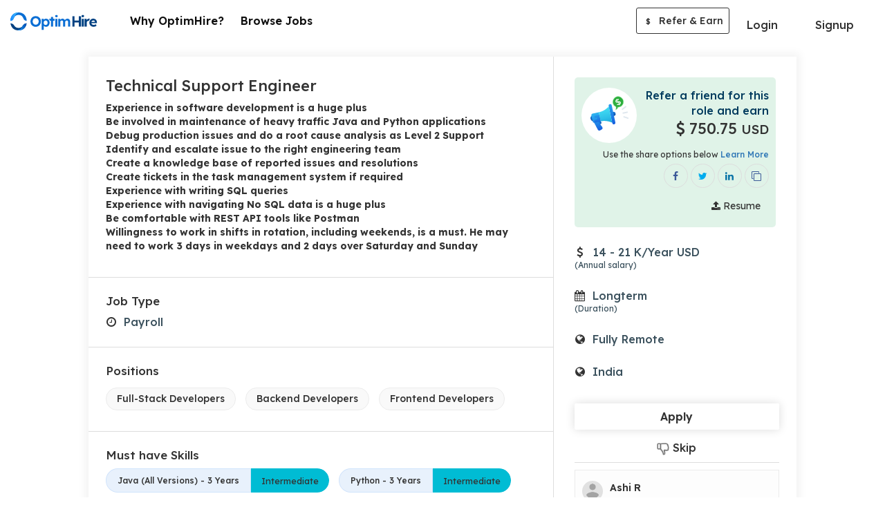

--- FILE ---
content_type: text/html; charset=UTF-8
request_url: https://optimhire.com/pages/jobs/89785-back-end-engineer
body_size: 8774
content:
<!DOCTYPE>
<html lang="en"  ng-strict-di="true">
   <head>
      <!-- Google Tag Manager -->
      <script>
        (function(w,d,s,l,i){w[l]=w[l]||[];w[l].push({'gtm.start':
       new Date().getTime(),event:'gtm.js'});var f=d.getElementsByTagName(s)[0],
        j=d.createElement(s),dl=l!='dataLayer'?'&l='+l:'';j.async=true;j.src=
        'https://www.googletagmanager.com/gtm.js?id='+i+dl;f.parentNode.insertBefore(j,f);
        })(window,document,'script','dataLayer','GTM-PSX6DTX');
      </script>
      <!-- End Google Tag Manager -->
      <script type="text/javascript">
          (function(c,l,a,r,i,t,y){
              c[a]=c[a]||function(){(c[a].q=c[a].q||[]).push(arguments)};
              t=l.createElement(r);t.async=1;t.src="https://www.clarity.ms/tag/"+i;
              y=l.getElementsByTagName(r)[0];y.parentNode.insertBefore(t,y);
          })(window, document, "clarity", "script", "7mmblzmydz");
      </script>
      <!-- Meta Pixel Code -->
      <script>
      !function(f,b,e,v,n,t,s)
      {if(f.fbq)return;n=f.fbq=function(){n.callMethod?
      n.callMethod.apply(n,arguments):n.queue.push(arguments)};
      if(!f._fbq)f._fbq=n;n.push=n;n.loaded=!0;n.version='2.0';
      n.queue=[];t=b.createElement(e);t.async=!0;
      t.src=v;s=b.getElementsByTagName(e)[0];
      s.parentNode.insertBefore(t,s)}(window, document,'script',
      'https://connect.facebook.net/en_US/fbevents.js');
      fbq('init', '4912765432150233');
      fbq('track', 'PageView');
      </script>
      <noscript><img height="1" width="1" style="display:none"
      src="https://www.facebook.com/tr?id=4912765432150233&ev=PageView&noscript=1"
      /></noscript>
      <!-- End Meta Pixel Code -->
      <script>
         if (location.href.indexOf("#!") > -1) 
           location.assign(location.href.replace(/\/?#!/, ""));      
       </script>
      <title>Technical Support Engineer | Online Jobs | Optimhire </title>
      <meta name="description" content=" Experience in software development is a huge plusBe involved in maintenance of heavy traffic Java and Python applicationsDebug production issues and do a root cause analysis as Level 2 SupportIdentify and escalate issue to the right engineering teamCreate a knowledge base of reported issues and resolutionsCreate tickets in the task management system if requiredExperience with writing SQL queries Experience with navigating No SQL data is a huge plusBe comfortable with REST API tools like PostmanWillingness to work in shifts in rotation, including weekends, is a must. He may need to work 3 days in weekdays and 2 days over Saturday and Sunday ">      
      <meta charset="utf-8">
      <meta property="og:type" content="website" />
      <meta property="og:title" content="Technical Support Engineer | Online Jobs |  Optimhire" />
      <meta property="og:image" content="https://optimhire.com/assets/img/optim-referral-fb-post.png" />  
      <meta property="og:description"  content=" Experience in software development is a huge plusBe involved in maintenance of heavy traffic Java and Python applicationsDebug production issues and do a root cause analysis as Level 2 SupportIdentify and escalate issue to the right engineering teamCreate a knowledge base of reported issues and resolutionsCreate tickets in the task management system if requiredExperience with writing SQL queries Experience with navigating No SQL data is a huge plusBe comfortable with REST API tools like PostmanWillingness to work in shifts in rotation, including weekends, is a must. He may need to work 3 days in weekdays and 2 days over Saturday and Sunday " />
      <meta property='og:url' content="https://optimhire.com/pages/jobs/89785-back-end-engineer" />
      <meta name="viewport" content="width=device-width, initial-scale=1">
      <meta name="facebook-domain-verification" content="p6rqhvb7bvuebeosy6dpbutowow1mc" />
      <!-- Lexend fonts -->   
      <link href="https://fonts.googleapis.com/css2?family=Lexend:wght@300;400;500;600;700&display=swap" rel="stylesheet" media="print" onload="this.media='all'">
      <link rel="stylesheet" href="https://cdnjs.cloudflare.com/ajax/libs/font-awesome/4.7.0/css/font-awesome.css" onload="this.media='all'">
      <link rel="stylesheet" href="https://optimhire.com/assets/cdn/bootstrap-3.4.1/css/bootstrap.min.css">
      
      <link href="https://optimhire.com/assets/css/developer_profilestyle.css?v=20260203" rel="stylesheet">
      <link href="https://optimhire.com/assets/common/css/common.css?v=20260203" rel="stylesheet">
      <link rel="icon" href="https://optimhire.com/assets/img/favicon-min.png" >
      <link rel="canonical" href="https://optimhire.com/pages/jobs/89785-back-end-engineer">
      <script src="https://ajax.googleapis.com/ajax/libs/jquery/3.3.1/jquery.min.js"></script>
      <script async src="https://www.googletagmanager.com/gtag/js?id=AW-700192714"></script>
      <script>
         window.dataLayer = window.dataLayer || [];
         function gtag(){dataLayer.push(arguments);}
         gtag('js', new Date());
         
         gtag('config', 'AW-700192714');
      </script>
      <script type="application/ld+json" id="JobPostingScript">
    
        {
          "@context":"https://schema.org/",
          "@type":"JobPosting",
          "datePosted":"2022-05-28",
          "employmentType": "payroll",
          "title":"Technical Support Engineer",
          "description":" Experience in software development is a huge plusBe involved in maintenance of heavy traffic Java and Python applicationsDebug production issues and do a root cause analysis as Level 2 SupportIdentify and escalate issue to the right engineering teamCreate a knowledge base of reported issues and resolutionsCreate tickets in the task management system if requiredExperience with writing SQL queries Experience with navigating No SQL data is a huge plusBe comfortable with REST API tools like PostmanWillingness to work in shifts in rotation, including weekends, is a must. He may need to work 3 days in weekdays and 2 days over Saturday and Sunday ",
          "jobLocationType": "TELECOMMUTE",
          "skills":"",
          "hiringOrganization":{
                "@type":"Organization",
                "name":"Optim Hire",
                "url":"http://optimhire.com/",
                "logo":"https://optimhire.com/assets/img/optim_hire.png"
          }
        }

      </script>    
   </head>
   <body>
      <!-- Google Tag Manager (noscript) -->
      <noscript><iframe src="https://www.googletagmanager.com/ns.html?id=GTM-PsSX6DTX" height="0" width="0" style="display:none;visibility:hidden"></iframe>
      </noscript>
      <!--End Google Tag Manager (noscript) -->
      <header class="top-nav-sec dev-header dev-main-header'" id="main-header" >
  <nav class="navbar navbar-default light bootsnav dev-custom-navbar">
    <div class="container full-container">
      <!-- Start Logo Header Navigation -->
      <div class="navbar-header">
        <div class="xs-view-header right-side-view">
        <a class="header-currency-li curr-align" >
          <div class="curr-width">            
            <select currency-change class="form-control currency-update-data" >
                                                <option  value="1"  >USD $</option>
                                   <option  value="2"  >INR ₹</option>
                                   <option  value="3"  >EUR €</option>
                                   <option  value="4"  >GBP £</option>
                                   <option  value="5"  >CAD $</option>
                                   <option  value="7"  >MXN $</option>
                                           </select>
          </div>                    
        </a>           
        <button onclick="openNav()" class="btn btn-primary menu-bars menubar-toggle logout-menubar" >
              <i class="fa fa-bars"></i>
        </button>
        </div>
        <a class="navbar-brand dev-brand"  href="https://optimhire.com/developers/Search-job" >
          <img src="https://optimhire.com/assets/img/optim-hire-logo.svg" class="logo top-logo" alt="">
        </a>
      </div>
      <!-- End Logo Header Navigation -->
      <div class="collapse navbar-collapse md-collapse" id="navbar-menu">
        <!-- without login  -->
        <ul class="nav navbar-nav navbar-right after-login left-li-items dev-custom-li-menu"> 
            <li>
                <a href="why-us" class="feat-li-options header-li">
                 Why OptimHire? </a>
            </li>
            <li>
                  <a href="search-job" class="feat-li-options header-li"> Browse Jobs </a>
            </li>            
        </ul>
        <ul class="nav navbar-nav navbar-right devs-btn-sec devs-btn-sec-desk" >
          <li class="login_btn dropdown">
              <a class="dropdown-toggle btn btn-default login-btn" data-toggle="dropdown">Login</a>
              <ul class="dropdown-menu login-custom-dropdown">
                  <li>
                    <a href="https://optimhire.com/client/login-page" class="login-md" >Login as Client</a>
                  </li>
                  <li>
                    <a href="https://optimhire.com/developers/login" class="login-md" >Login as Candidate</a>
                  </li>
                  <li>
                      <a href="https://optimhire.com/re" class="login-md">Login as Partner</a>
                  </li>
              </ul>
          </li>
          <li class="btn-dvd">&nbsp;</li>
          <li><a href="signup" class="btn btn-primary devs-btn apply-btn">Signup</a></li>
        </ul>   
        <ul class="nav navbar-nav navbar-right after-login right-li-items custom-li-menu" >
          <li class="header-currency-li refer-icon-desktop">
            <div class="referEarn-btn referEarn-btn-view">
                <a referral-public-login class="btn btn-refer-earn" href="https://optimhire.com/partners" target="_blank"><span>$</span> Refer & Earn</a>
            </div>
          </li>
          <li class="header-currency-li refer-icon-tab">
            <div class="referEarn-btn referEarn-btn-view">
              <a href="https://optimhire.com/partners" target="_blank" class="btn btn-refer-earn"><span>$</span> Refer & Earn</a>
            </div>
          </li>
        </ul>
      </div><!-- /.navbar-collapse -->
    </div>
  </nav>
</header>  
    <!-- tab view menu side open -->
    <div class="tab-navbar">
      <div id="tab-menu-Sidenav" class="sidenav">
        <div class="sidenav-inner-sec">
          <div class=" sidenav-toolbar">
            <button onclick="closeNav()" class="md-close"><img src="https://optimhire.com/assets/img/cancel.png"></button>
          </div>
          <div class="sidenav-content">
            <div class="sidebar-li">
              <ul class="menubar-menu-li">
                <li>
                  <ul class="sub-li">
                    <li>
                      <a href="why-us"><span class="nav-icons"><i class="fa fa-lightbulb-o"></i></span> Why OptimHire? </a>
                    </li>
                    <li>
                      <a href="search-job"><span class="nav-icons"><i class="fa fa-search"></i></span> Browse Jobs</a>
                    </li>  
                    <li>
                      <a href="https://optimhire.com/client/login-page" class="login-md"><span class="nav-icons"><i class="fa fa-sign-in"></i></span> Login as Client</a>
                    </li>
                    <li>
                      <a href="https://optimhire.com/developers/login" class="login-md"><span class="nav-icons"><i class="fa fa-sign-in"></i></span> Login as Candidate</a>
                    </li>
                    <li>
                      <a href="https://optimhire.com/re" class="login-md"><span class="nav-icons"><i class="fa fa-sign-in"></i></span> Login as Partner</a>
                    </li>
                    <li>
                      <a href="https://optimhire.com/developers/signup" ><span class="nav-icons"><i class="fa fa-user-plus"></i></span> Signup</a>
                    </li>
                   
                    <li class="refer-li">
                        <div class="referEarn-btn referEarn-btn-view">
                          <a href="https://optimhire.com/re/#!/" target="_blank" class="btn btn-refer-earn"><span>$</span> Refer & Earn</a>
                        </div>
                    </li>
                  </ul>
              </ul>
            </div>
          </div>
        </div> 
      </div>
    </div>
    <!-- //tab view menu side open -->
    </div>
    <!-- end login header -->
  </div>
</div>
  <!-- ======================= inner page header ===================== -->

<script>
  //by ali
  function openNav() { 
  document.getElementById("tab-menu-Sidenav").style.width = "100%";
  document.body.style.background = "rgba(0,0,0,0.4)";
  }

  function closeNav() {
  document.getElementById("tab-menu-Sidenav").style.width = "0";
  document.body.style.background = "white";
  }
  </script>
   
    <div id="alert-overlay"></div>
    <div class="main-page viewjob-section">
        <div class="short-container">
            <div class="job-view-content-sec">
                <div class="row">      
                    <div class="col-lg-8 col-md-8 col-sm-7 col-xs-12">
                        <div class="jbr-border-right">
                            <div class="view-cont-sec">
                                <div class="job-view-padding">
                                    <div class="view-job-title capitalize">
                                        <h1>Technical Support Engineer</h1>
                                    </div>
                                    <div class="view-job-description" >
                                        <p class="custom-ul"><ul><li><strong xss=removed> Experience in software development is a huge plus</strong></li><li><strong xss=removed>Be involved in maintenance of heavy traffic Java and Python applications</strong></li><li><strong xss=removed>Debug production issues and do a root cause analysis as Level 2 Support</strong></li><li><strong xss=removed>Identify and escalate issue to the right engineering team</strong></li><li><strong xss=removed>Create a knowledge base of reported issues and resolutions</strong></li><li><strong xss=removed>Create tickets in the task management system if required</strong></li><li><strong xss=removed>Experience with writing SQL queries </strong></li><li><strong xss=removed>Experience with navigating No SQL data is a huge plus</strong></li><li><strong xss=removed>Be comfortable with REST API tools like Postman</strong></li><li><strong xss=removed>Willingness to work in shifts in rotation, including weekends, is a must. He may need to work 3 days in weekdays and 2 days over Saturday and Sunday </strong></li></ul> </p>
                                    </div>
                                </div>
                                <hr class="job-view-hr">
                                <div class="job-view-padding">  
                                            
                                    <div class="view-job-skills-sec" >
                                        <h2>Job Type</h2>
                                        <div class="row">  
                                            <div class="col-lg-12 col-md-12 col-sm-12 col-xs-12 stats-1 icon-align">
                                                <div class="stats-cont job-type-s">
                                                <span class="stats-icon"><i class="fa fa-clock-o"></i></span>
                                                <p> 
                                                Payroll                                                                                                                                                
                                                </p>
                                                </div>
                                            </div>
                                        </div>
                                    </div>
                                                                    </div>
                                                                <hr class="job-view-hr" >
                                <div class="job-view-padding" > 
                                    <div class="view-job-skills-sec">
                                    <h2>Positions</h2>
                                                                         <span class="skill-tag-job">
                                    <p>Full-Stack Developers </p>
                                    </span>
                                                                        <span class="skill-tag-job">
                                    <p>Backend Developers </p>
                                    </span>
                                                                        <span class="skill-tag-job">
                                    <p>Frontend Developers </p>
                                    </span>
                                                                        </div>
                                </div> 
                                                                                                <hr class="job-view-hr" >
                                <div class="job-view-padding"> 
                                    <div class="view-job-skills-sec">
                                    <h2>Must have Skills</h2>
                                        <div class="skills-show-sec mtch-skill-sec all-skills-sec">
                                            <div class="language-section">
                                                <div class="skill-tags">
                                                    <ul>
                                                                                                        <li class="badge-view">
                                                    <div class="skill-badge">
                                                        <div class="skill-full-badge joint-badge">
                                                        <span class="badge-content txt-gry"> 
                                                        Java (All Versions)  
                                                        <span>- 3 Years</span>                                                        </span>
                                                                                                                                                                        <span class="badge-expertise Intermediate">
                                                        <p>Intermediate</p>
                                                        </span>
                                                                                                                                                                                                                                </div>
                                                    </div>
                                                    </li>
                                                                                                        <li class="badge-view">
                                                    <div class="skill-badge">
                                                        <div class="skill-full-badge joint-badge">
                                                        <span class="badge-content txt-gry"> 
                                                        Python  
                                                        <span>- 3 Years</span>                                                        </span>
                                                                                                                                                                        <span class="badge-expertise Intermediate">
                                                        <p>Intermediate</p>
                                                        </span>
                                                                                                                                                                                                                                </div>
                                                    </div>
                                                    </li>
                                                                                                        <li class="badge-view">
                                                    <div class="skill-badge">
                                                        <div class="skill-full-badge joint-badge">
                                                        <span class="badge-content txt-gry"> 
                                                        SQL  
                                                        <span>- 1 Years</span>                                                        </span>
                                                                                                                                                                        <span class="badge-expertise Intermediate">
                                                        <p>Intermediate</p>
                                                        </span>
                                                                                                                                                                                                                                </div>
                                                    </div>
                                                    </li>
                                                                                                        <li class="badge-view">
                                                    <div class="skill-badge">
                                                        <div class="skill-full-badge joint-badge">
                                                        <span class="badge-content txt-gry"> 
                                                        NoSQL  
                                                        <span>- 1 Years</span>                                                        </span>
                                                                                                                                                                        <span class="badge-expertise Intermediate">
                                                        <p>Intermediate</p>
                                                        </span>
                                                                                                                                                                                                                                </div>
                                                    </div>
                                                    </li>
                                                                                                        <li class="badge-view">
                                                    <div class="skill-badge">
                                                        <div class="skill-full-badge joint-badge">
                                                        <span class="badge-content txt-gry"> 
                                                        Rest API  
                                                        <span>- 1 Years</span>                                                        </span>
                                                                                                                                                                        <span class="badge-expertise Intermediate">
                                                        <p>Intermediate</p>
                                                        </span>
                                                                                                                                                                                                                                </div>
                                                    </div>
                                                    </li>
                                                                                                        <li class="badge-view">
                                                    <div class="skill-badge">
                                                        <div class="skill-full-badge joint-badge">
                                                        <span class="badge-content txt-gry"> 
                                                        Postman  
                                                        <span>- 1 Years</span>                                                        </span>
                                                                                                                                                                                                                                                                                        </div>
                                                    </div>
                                                    </li>
                                                                                                        </ul>
                                                </div>
                                            </div>
                                        </div>  
                                    </div>
                                </div>
                                                                                                <hr class="job-view-hr" >
                                <div class="job-view-padding"> 
                                    <div class="view-job-skills-sec">
                                    <h2>Timezones</h2>
                                                                        <p>
                                    <span> New Delhi [UTC +5] 
                                    </span>
                                    </p>
                                                                        </div>
                                </div>
                                                                                                <hr class="job-view-hr" >
                                <div class="job-view-padding" >     
                                    <div class="view-job-lang-sec">
                                    <h2>Languages</h2>
                                     
                                    <span class="skill-tag-job">
                                    <p>
                                    english - Fluent</p>
                                     </span>
                                                                        </div>
                                </div>
                                 
                            </div>
                        </div>
                    </div>
                    <div class="col-lg-4 col-md-4 col-sm-5 col-xs-12" id="socialShareSection">
                        <div class="job-view-left">
                            <div class="share-box-jb-view dev-share" id="search-job-alert-job">
                                <div class="refer-sharejb-view">
                                    <div class="referral-img-jb-view">
                                    <img src="https://optimhire.com/assets/img/refer-mic.svg">
                                    </div>
                                    <div class="refer-share-txt">
                                    <p class="refer-title">Refer a friend for this role and earn </p> 
                                    <p class="refer-amount" id="referral-price-sec"><i class="usd"><span ><i class="fa fa-usd"></i></span></i> 
                                    750.75 
                                    <small>USD</small>
                                    </p>
                                    </div>
                                    <p class="help-sm-txt">Use the share options below <a href="https://optimhire.com/partners" target="_blank">Learn More</a></p>
                                    <div class="refer-share-icons" >
                                    <span class="profile-share-option"> 
                                    <a href="signup" class="share-icon sh-fb-icon" data-toggle="tooltip" title="Share on Facebook">
                                    <i class="fa fa-facebook"></i>
                                    </a>
                                    <a href="signup" class="share-icon sh-tw-icon" data-toggle="tooltip" title="Share on Twitter">
                                    <i class="fa fa-twitter"></i>
                                    </a>
                                    <a href="signup" class="share-icon sh-ld-icon" data-toggle="tooltip" title="Share on Linkedin">
                                    <i class="fa fa-linkedin"></i>
                                    </a>
                                    <a href="signup" class="share-icon sh-fb-icon" data-toggle="tooltip" title="Copy Link">
                                    <i class="fa fa-clone"></i>
                                    </a>          
                                    </span>                  
                                    </div>
                                    <div class="upload-share-box" >
                                    <a class="btn btn-green btn-upload" href="signup"><i class="fa fa-upload"></i> Resume</a>
                                    </div>
                                </div>
                                <div class="expose-tip-popup left-popup referral-tip-popup" >
                                <a  class="close-popup"><img src="https://optimhire.com/assets/img/cancel.png"></a>
                                <h4>Refer a friend for this role and earn 
                                <span class="txt-grn"><i class="usd"><span></span></i> 
                                {{(JobDetailByID.referral_fee > 0) ? getExchangeDecimalRateData((JobDetailByID.referral_fee/4)): getExchangeDecimalRateData(49/4) | number : 0 }} <small>{{currency_code}}</small>
                                </span>
                                </h4>
                                <p>Don’t forget to share your referral URL</p>
                                </div>
                            </div>
                            <div class="job-view-content job-view-padding-right-box ng-scope stats-2">
                                                                                                                    <div class="icon-align stats-cont job-budget-s"  id="payroll-price-sec">
                                <span class="stats-icon"><span> <i class="fa fa-usd"></i></span></span>
                                 
                                <p> 
                                14 - 21 K/Year USD
                                <span class="help-txt-left">(Annual salary)</span></p>
                                                                </div>
                                                        </div>
                            <div class="job-view-content job-view-padding-right-box ng-scope stats-3">
                                <div class="icon-align stats-cont job-duration-s" >
                                <span class="stats-icon"><i class="fa fa-calendar"></i></span>
                                <p><span>Longterm </span><span class="help-txt-left"> (Duration)</span></p>
                                </div>
                            </div>  
                            <div class="job-view-content job-view-padding-right-box ng-scope stats-4">
                                <div class="icon-align stats-cont job-locat-s">
                                <span class="stats-icon"><i class="fa  fa-globe" ></i></span>
                                <p class="job-type-show">Fully Remote                                <span class="help-txt-left"></span>
                                </p>
                                </div>  
                            </div> 
                                                        <div class="job-view-content job-view-padding-right-box ng-scope stats-4" >
                                <div class="icon-align stats-cont job-locat-s">
                                <span class="stats-icon"><i class="fa fa-globe"></i></span>
                                <p> India </p>
                                </div>
                            </div>  
                                                        <div class="client-sidebar job-view-padding-right-box custom-right-sidebar001 developer-share-job">           
                                <div class="apply-btn developer-share-job" >
                                <a href="signup" class="btn btn-apply btn-green"><span>Apply</span></a>
                                <a href="signup"   class="job-skip"><img src="https://optimhire.com/assets/img/dislike.png"> Skip</a>
                                </div>
                                <hr class="job-view-hr">
                                                                <div class="client-short-brif ">
                                                                        <div class="client-dtl-full">
                                    <span class="prfl-img">
                                    <img src="https://optimhire.com/assets/img/profile-avt.png">
                                    </span>
                                        <div class="prfl-detail1">                    
                                        <p class="clnt-nm">Ashi R</p>   
                                        </div>
                                    </div>
                                                                        <div class="client-other">
                                                                        <span class="clnt-loct">
                                                                                                            <i class="fa fa-map-marker"></i>
                                      United States                                    </span>
                                    </div>
                                </div>
                                                            </div>
                        </div>
                    </div>
                </div>
            </div>
        </div>
    </div>
    


<!-- Model for share icon start -->
<!-- Modal -->
<div class="modal fade" id="myModal" role="dialog">
  <div class="modal-dialog" id="share-model-search-developer">

    <!-- Modal content-->
    <div class="modal-content">
      <div class="modal-body bg-icons-mob">
        <div>
          <a social-share data-conf="jobShare.facebook" href="javascript:void(0)" class=" " data-toggle="tooltip" title="Share on Facebook">
            <i class="fa fa-facebook share-icon-mob sh-fb-icon"></i> Share on Facebook
          </a>
        </div>
        <div>
          <a social-share data-conf="jobShare.twitter" href="javascript:void(0)" class="" data-toggle="tooltip" title="Share on Twitter">
            <i class="fa fa-twitter share-icon-mob sh-tw-icon"></i> Share on Twitter
          </a>
        </div>
        <div>
          <a social-share data-conf="jobShare.linkedin" href="javascript:void(0)" class="" data-toggle="tooltip" title="Share on Linkedin">
            <i class="fa fa-linkedin share-icon-mob sh-ld-icon"></i> Share on Linkedin
          </a>
        </div>
        <div>
          <a social-share data-conf="jobShare.clipboard" href="javascript:void(0)" class="" data-toggle="tooltip" title="Copy Link">
            <i class="fa fa-clone share-icon-mob sh-url-icon"></i> Copy Url
          </a>
        </div>
      </div>
    </div>

  </div>
</div>  

<!-- Model for share icon end -->
      <style type="text/css">
  .extra-links {
    display: flex;
    align-items: center;
    justify-content: center;
  }
  a.privacy-link {
    margin: 0;
  }
  .inner-footer-sec .bottom-cpy p.india-partner {
    text-align: center;
    color: #000;
    font-weight: 400;
    font-size: 14px;
    margin: 10px 0;
    opacity: 0.6;
  }
</style>

<!-- ================= footer start ========================= -->
<!-- Refer & Earn Banner section Start -->
<div class="refer-banner">
  <div class="container">
    <div class="row">
      <div class="col-lg-2 col-md-2 col-sm-2 col-xs-2">
        <img class="refer-mic-bnr" src="https://optimhire.com/assets/img/handphone-img.svg" alt="">
      </div>
      <div class="col-lg-3 col-md-3 col-sm-3 col-xs-4 refer-circle-pos-rel">
        <div class="refer-circle">
        <img class="invite_your_friends" src="https://optimhire.com/assets/img/refer_and_earn_txt.svg" alt="">
        </div>
      </div>
      <div class="col-lg-4 col-md-4 col-sm-4 col-xs-6 banner-content">
        <p>Refer and Earn up to $15,000 USD per Hire*</p>
      </div>
      <div class="col-lg-3 col-md-3 col-sm-3 col-xs-12 ref-bnr-btn text-center">
        <div class="text-center">
          <a href="https://optimhire.com/re/#!/" target="_blank"  class="btn btn-normal btn-green btn-invite-bnr">Join As a Partner</a>
         </div>
      </div>
    </div>
  </div>
</div>
<!-- Refer & Earn Banner section End -->

<!-- page footer section -->
<div class="main-footer-sec">
  <div class="container">
    <div class="row">
      <div class="col-md-12">
        <div class="inner-footer-sec">
          <div class="footer-social-sec">
            <ul>
              <li><a href="https://www.linkedin.com/company/optimhire" target="_blank"><i class="fa fa-linkedin google-plus-cl"></i></a></li>
              <li><a href="https://www.facebook.com/Optimhire" target="_blank"><i class="fa fa-facebook facebook-cl" ></i></a></li>
              <li><a href="https://www.youtube.com/c/OptimHire" target="_blank"><i class="fa fa-youtube-play" ></i></a></li>
              <li><a href="https://www.instagram.com/optimhire/" target="_blank"><i class="fa fa-instagram" ></i></a></li>
              <li>
                <a href="https://twitter.com/OptimHire" target="_blank">
                  <svg viewBox="0 0 24 24" aria-hidden="true" class="twitter-svg">
                    <g><path d="M18.244 2.25h3.308l-7.227 8.26 8.502 11.24H16.17l-5.214-6.817L4.99 21.75H1.68l7.73-8.835L1.254 2.25H8.08l4.713 6.231zm-1.161 17.52h1.833L7.084 4.126H5.117z"></path></g>
                  </svg>
                </a>
              </li>
            </ul>
          </div>
          <div class="btm-contact-detail">
            <div class="dev-support-num">
              <h4 class="support-title">Candidate Support</h4>
              <ul class="support-number">                    
                <li><a href="tel:+1 4155251604"><span class="country-flag"><img src="https://optimhire.com/assets/img/us.png" alt=""></span> +1 (415) 525-1604</a></li>
                <li class="dvd-line"><span class="saprate-dot"></span></li>
                <li><a href="tel:+91 8660924079"><span class="country-flag"><img src="https://optimhire.com/assets/img/india.png" alt=""></span> +91 86609 24079</a></li>                
              </ul>
            </div>
          </div> 
          <hr class="footer-hr">
          <div class="bottom-footer-sec">
            <div class="bottom-cpy">
              <p><span class="bottom-logo"><img src="https://optimhire.com/assets/img/favicon-min.png" alt=""></span> 
              <span class="botton-ftr-txt">&copy; 2017 - 2025 My Remote Developers Inc, 548 Market St, PMB 60080, San Francisco, California 94104.</span>
              </p>
              <p class="india-partner">India Subsidiary - OptimHire Software Solutions Pvt Ltd, 3rd Floor, Adarsha Villa, Road No. 1, Banjara Hills, Hyderabad-500004, India</p>
              <a href="https://optimhire.com/legal/privacy-policy/" target="_blank" class="privacy-link">Privacy policy</a> &nbsp; <span style="color:#fff">|</span> &nbsp; <a href="https://optimhire.com/pages/sitemap/jobs" target="_blank" class="privacy-link">Jobs</a>
            </div>
          </div>
        </div>
      </div>
    </div>
  </div>
</div>

<script type="text/javascript">
    $(".currency-update-data").change(function(){
      var currency_id = $(this).val();
      var referral_fee = '750.75';
      var job_types = 'payroll';
            var min_charge = '13.350000381469727';
      var max_charge  = '20.020000457763672';
      var min_charge_zero  = '';
      $(".currency-update-data").val(currency_id);
           $.ajax({
           url: '/Pages/changeCurrency',
     type: 'POST',
           data: {currency_id: currency_id,referral_fee: referral_fee,job_types: job_types,min_charge:min_charge,max_charge: max_charge},
           error: function() {
              alert('Something is wrong');
           },
     success: function(data) {
       var returnedData = JSON.parse(data);
       console.log(); 
       console.log(returnedData.currency);
       console.log(returnedData.referral_fee);
      $("#referral-price-sec").html('<i class="usd"><span>'+ returnedData.currency_icon+'</span></i> '+returnedData.referral_fee+' <small>'+returnedData.currency+'</small></p>');
     
       if(job_types=='payroll'){
       var unit_price = (returnedData.currency=='INR')?'Lakh':'K';   
                   var html_payroll = "";
                   html_payroll += '<span class="stats-icon"><span >'+ returnedData.currency_icon+'</span></span>';
                    if(min_charge=='0' && (max_charge=='0' || max_charge>470 )){
                         html_payroll +='<p >Flexible Pricing <span class="help-txt-left">&nbsp;</span></p>';
                    }else if(min_charge =='0'){
          html_payroll +='<p> Up to ' +returnedData.max_charge+' '+unit_price+'/Year';
           html_payroll +=returnedData.currency;
                             html_payroll +=' <span class="help-txt-left">(Annual salary)</span></p>';    
        }else{
        html_payroll +='<p>'+returnedData.min_charge+' - ' +returnedData.max_charge+' '+unit_price+'/Year'+' ';  
        html_payroll +=returnedData.currency;
                          html_payroll +=' <span class="help-txt-left">(Annual salary)</span></p>';
        }
      
       $("#payroll-price-sec").html(html_payroll);
       }  

       if(job_types=='fixed'){
      var unit_price = (returnedData.currency=='INR')?'Lakh':'K';
      $("#fixed-price-sec").html('<span class="stats-icon"><span >'+ returnedData.currency_icon+'</span></span>                    <p>'+returnedData.max_charge+'<span class="help-txt">(Budget)</span></p>');
       }

        if(job_types=='contract'){
                        var unit_price = (returnedData.currency=='INR')?'Lakh':'K';
      var html_contract = "";
      html_contract+='<span class="stats-icon"><span >'+ returnedData.currency_icon+'</span></span>';

                  if(min_charge=='0' && (max_charge=='0' || max_charge>'140' )){
                  html_contract+='<p>Flexible Pricing<span class="help-txt-left">(Hourly rate)</span></p>';
                  }else if(min_charge_zero){

                  html_contract+='<p>'+min_charge_zero+' '+Math.round(returnedData.max_charge)+ ' '+ returnedData.currency+'/Hour <span class="help-txt-left">(Hourly rate)</span></p>';

                  }else{

                  html_contract+='<p>' +Math.round(returnedData.min_charge)+' - '+Math.round(returnedData.max_charge)+' '+ returnedData.currency+'/Hour <span class="help-txt-left">(Hourly rate)</span></p>';
                  }
      $("#contract1-price-sec").html(html_contract);
        }
       
           }
        });
});

</script>
      <!-- <div data-loading> </div> -->    
      <!-- JS (load angular, ui-router, and our custom js file) -->
      <script type="text/javascript">
         var Base_url = "https://optimhire.com/index.php/";    
         var BaseUrl = "https://optimhire.com/";
         var jobDuration = [{"key":"1","value":"1 to 4 weeks"},{"key":"2","value":"Less than 6 months"},{"key":"3","value":"More than 6 months"},{"key":"4","value":"Very long term"},{"key":"0","value":"Will decide later"}];
         var USDAmount = 60;  

      </script>
           
      <script src="https://optimhire.com/assets/cdn/bootstrap-3.4.1/js/bootstrap.min.js"></script>
            <script type="text/javascript">
         var $zoho=$zoho || {};$zoho.salesiq = $zoho.salesiq || 
         {widgetcode:"894ec10f5fd506afe36a6f6a4e73fd297b7270a23c86bcfcc58d9a23e08d970695b4f8baff8fd50ba5b5aad5d19ccbb5", values:{},ready:function(){}};
         var d=document;s=d.createElement("script");s.type="text/javascript";s.id="zsiqscript";s.defer=true;
         s.src="https://salesiq.zoho.com/widget";t=d.getElementsByTagName("script")[0];t.parentNode.insertBefore(s,t);d.write("<div id='zsiqwidget'></div>");
         
         function getUrlVars() {
             var vars = {};
             var parts = window.location.href.replace(/[?&]+([^=&]+)=([^&]*)/gi, function(m,key,value) {
                 vars[key] = value;
             });
             return vars;
         }
         if(getUrlVars()["EML"]){          
           var email =atob(getUrlVars()["EML"]);      
           var first_name  =atob(getUrlVars()["fNM"]);
           var last_name  = atob(getUrlVars()["lnM"]);
           $zoho.salesiq.ready=function(embedinfo){        
             $zoho.salesiq.visitor.email(email);  
             $zoho.salesiq.visitor.name(first_name+' '+last_name);
           }
         }
         
      </script>
         </body>
</html>


--- FILE ---
content_type: image/svg+xml
request_url: https://optimhire.com/assets/img/refer-mic.svg
body_size: 1759
content:
<svg xmlns="http://www.w3.org/2000/svg" xmlns:xlink="http://www.w3.org/1999/xlink" width="94.686" height="76.21" viewBox="0 0 94.686 76.21">
  <defs>
    <linearGradient id="linear-gradient" x1="0.5" y1="1" x2="0.5" gradientUnits="objectBoundingBox">
      <stop offset="0" stop-color="#0d47a1"/>
      <stop offset="0.365" stop-color="#135fba"/>
      <stop offset="0.734" stop-color="#1770cc"/>
      <stop offset="1" stop-color="#1976d2"/>
    </linearGradient>
    <linearGradient id="linear-gradient-2" x1="0.5" y1="1" x2="0.5" y2="-0.548" gradientUnits="objectBoundingBox">
      <stop offset="0" stop-color="#155cde"/>
      <stop offset="0.278" stop-color="#1f7fe5"/>
      <stop offset="0.569" stop-color="#279ceb"/>
      <stop offset="0.82" stop-color="#2cafef"/>
      <stop offset="1" stop-color="#2eb5f0"/>
    </linearGradient>
    <linearGradient id="linear-gradient-3" y1="1.257" y2="-0.142" xlink:href="#linear-gradient"/>
    <linearGradient id="linear-gradient-4" y2="-1.392" xlink:href="#linear-gradient-2"/>
    <linearGradient id="linear-gradient-6" y1="1.516" y2="-0.077" xlink:href="#linear-gradient-2"/>
    <linearGradient id="linear-gradient-7" x1="0.5" y1="0.01" x2="0.5" y2="1.01" gradientUnits="objectBoundingBox">
      <stop offset="0" stop-color="#40daf2"/>
      <stop offset="0.259" stop-color="#3bd3ef"/>
      <stop offset="0.624" stop-color="#2ec1e8"/>
      <stop offset="1" stop-color="#1ba7dd"/>
    </linearGradient>
    <linearGradient id="linear-gradient-8" y1="1.276" y2="-1.115" xlink:href="#linear-gradient-2"/>
  </defs>
  <g id="Group_652" data-name="Group 652" transform="translate(0 0.522)">
    <path id="Path_592" data-name="Path 592" d="M13.547,0C6.065,0,0,7.039,0,14.273A13,13,0,0,0,5.927,25.117c0,.031-.025.059,0,.082.847,1.091-.847,7.649-2.54,7.649,2.808.02,6.774-2.186,7.547-5.717a13.692,13.692,0,0,0,2.614.254A13.332,13.332,0,0,0,27.095,14.273C27.095,7.027,21.029,0,13.547,0Z" transform="translate(63.281 0.035) rotate(3)" fill="#2eae3e" stroke="#bcf9c5" stroke-width="1" fill-rule="evenodd"/>
    <path id="Path_293" data-name="Path 293" d="M5.181,17.458V15.92A9.149,9.149,0,0,1,0,13.625l1.537-1.832a7.315,7.315,0,0,0,3.644,1.832V9.54A8.587,8.587,0,0,1,1.7,8.044,3.383,3.383,0,0,1,.59,5.3a3.847,3.847,0,0,1,1.274-2.98A5.156,5.156,0,0,1,5.181,1.053V0H6.529V1.074a8.8,8.8,0,0,1,4.381,1.58L9.54,4.591A6.794,6.794,0,0,0,6.529,3.369V7.328h.063a8.55,8.55,0,0,1,3.559,1.537,3.489,3.489,0,0,1,1.137,2.811,3.822,3.822,0,0,1-1.306,3,5.429,5.429,0,0,1-3.453,1.264v1.516ZM3.7,3.865a1.509,1.509,0,0,0-.536,1.179A1.484,1.484,0,0,0,3.58,6.159a4.268,4.268,0,0,0,1.6.79V3.306A2.522,2.522,0,0,0,3.7,3.865ZM8.129,13.1a1.625,1.625,0,0,0,.126-2.39A4.58,4.58,0,0,0,6.528,9.9v3.79A2.944,2.944,0,0,0,8.129,13.1Z" transform="matrix(0.966, -0.259, 0.259, 0.966, 68.045, 8.236)" fill="#fff"/>
    <g id="Group_651" data-name="Group 651" transform="translate(80.314 28.234)">
      <rect id="Rectangle_435" data-name="Rectangle 435" width="13.646" height="3.412" rx="1.706" transform="translate(0.488 14.887)" fill="#dfe7ee"/>
      <rect id="Rectangle_436" data-name="Rectangle 436" width="13.646" height="3.412" rx="1.706" transform="matrix(0.899, -0.438, 0.438, 0.899, 0.143, 5.982)" fill="#dfe7ee"/>
      <rect id="Rectangle_437" data-name="Rectangle 437" width="13.646" height="3.412" rx="1.706" transform="translate(1.757 23.955) rotate(31)" fill="#dfe7ee"/>
    </g>
    <g id="icons8-commercial" transform="translate(0 15.743)">
      <path id="Path_594" data-name="Path 594" d="M54.213,25h0a5.228,5.228,0,0,1,5.213,5.213h0a5.228,5.228,0,0,1-5.213,5.213h0A5.228,5.228,0,0,1,49,30.213h0A5.228,5.228,0,0,1,54.213,25Z" transform="translate(4.43 -4.149)" fill="url(#linear-gradient)"/>
      <path id="Path_595" data-name="Path 595" d="M50.91,9h0a3.921,3.921,0,0,1,3.91,3.91V57.218a3.921,3.921,0,0,1-3.91,3.91h0A3.921,3.921,0,0,1,47,57.218V12.91A3.921,3.921,0,0,1,50.91,9Z" transform="translate(3.824 -9)" fill="url(#linear-gradient-2)"/>
      <path id="Path_596" data-name="Path 596" d="M21,45.122h4.656a3.163,3.163,0,0,0,3.163-3.163h0a3.168,3.168,0,0,0-.334-1.414L26.213,36H21Z" transform="translate(-4.059 -0.814)" fill="url(#linear-gradient-3)"/>
      <path id="Path_597" data-name="Path 597" d="M27.335,38.3,13,37l5.654,20.356a4.234,4.234,0,0,0,4.08,3.1h0a4.223,4.223,0,0,0,1.34-.218l4-1.333a4.632,4.632,0,0,0,3.03-5.518c-.649-1.918-3.212-5.286-3.771-9.873A21.664,21.664,0,0,1,27.335,38.3Z" transform="translate(-6.484 -0.511)" fill="url(#linear-gradient-4)"/>
      <path id="Path_598" data-name="Path 598" d="M15.819,23a7.819,7.819,0,1,0,7.819,7.819A7.819,7.819,0,0,0,15.819,23Z" transform="translate(-8 -4.756)" fill="url(#linear-gradient)"/>
      <path id="Path_599" data-name="Path 599" d="M30.548,43.457H14.91A3.921,3.921,0,0,1,11,39.548V23.91A3.921,3.921,0,0,1,14.91,20H30.548Z" transform="translate(-7.09 -5.665)" fill="url(#linear-gradient-6)"/>
      <path id="Path_600" data-name="Path 600" d="M28.606,22.122q-1.327.045-2.606,0V45.579q1.278-.043,2.606,0c10.223.345,18.665,4.7,24.76,9.122V13C47.272,17.42,38.83,21.777,28.606,22.122Z" transform="translate(-2.543 -7.787)" fill="url(#linear-gradient-7)"/>
      <path id="Path_601" data-name="Path 601" d="M29.638,25H19.213a2.606,2.606,0,1,0,0,5.213h1.3a2.606,2.606,0,0,1,0,5.213H17.258a3.258,3.258,0,1,0,0,6.516h12.38Z" transform="translate(-6.181 -4.149)" fill="url(#linear-gradient-8)"/>
    </g>
  </g>
</svg>
